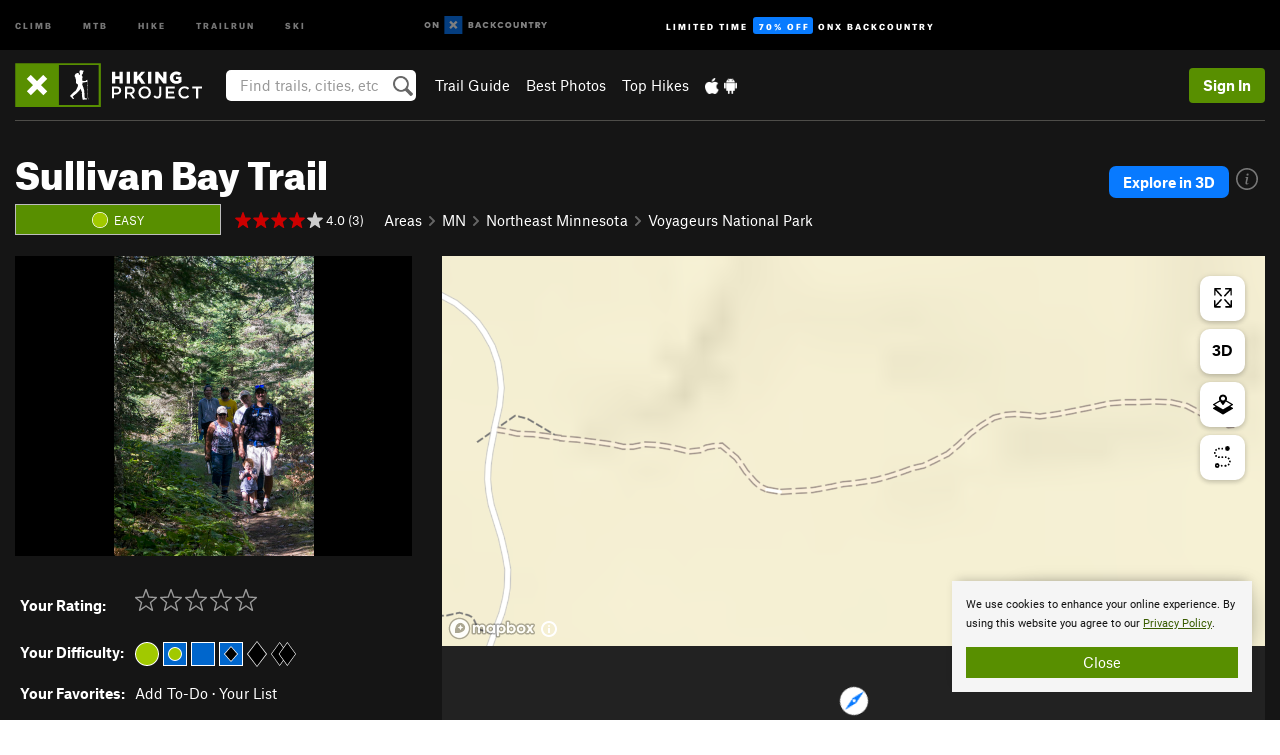

--- FILE ---
content_type: text/html; charset=utf-8
request_url: https://www.google.com/recaptcha/enterprise/anchor?ar=1&k=6LdFNV0jAAAAAJb9kqjVRGnzoAzDwSuJU1LLcyLn&co=aHR0cHM6Ly93d3cuaGlraW5ncHJvamVjdC5jb206NDQz&hl=en&v=PoyoqOPhxBO7pBk68S4YbpHZ&size=invisible&anchor-ms=20000&execute-ms=30000&cb=2ixklv8or6rf
body_size: 48700
content:
<!DOCTYPE HTML><html dir="ltr" lang="en"><head><meta http-equiv="Content-Type" content="text/html; charset=UTF-8">
<meta http-equiv="X-UA-Compatible" content="IE=edge">
<title>reCAPTCHA</title>
<style type="text/css">
/* cyrillic-ext */
@font-face {
  font-family: 'Roboto';
  font-style: normal;
  font-weight: 400;
  font-stretch: 100%;
  src: url(//fonts.gstatic.com/s/roboto/v48/KFO7CnqEu92Fr1ME7kSn66aGLdTylUAMa3GUBHMdazTgWw.woff2) format('woff2');
  unicode-range: U+0460-052F, U+1C80-1C8A, U+20B4, U+2DE0-2DFF, U+A640-A69F, U+FE2E-FE2F;
}
/* cyrillic */
@font-face {
  font-family: 'Roboto';
  font-style: normal;
  font-weight: 400;
  font-stretch: 100%;
  src: url(//fonts.gstatic.com/s/roboto/v48/KFO7CnqEu92Fr1ME7kSn66aGLdTylUAMa3iUBHMdazTgWw.woff2) format('woff2');
  unicode-range: U+0301, U+0400-045F, U+0490-0491, U+04B0-04B1, U+2116;
}
/* greek-ext */
@font-face {
  font-family: 'Roboto';
  font-style: normal;
  font-weight: 400;
  font-stretch: 100%;
  src: url(//fonts.gstatic.com/s/roboto/v48/KFO7CnqEu92Fr1ME7kSn66aGLdTylUAMa3CUBHMdazTgWw.woff2) format('woff2');
  unicode-range: U+1F00-1FFF;
}
/* greek */
@font-face {
  font-family: 'Roboto';
  font-style: normal;
  font-weight: 400;
  font-stretch: 100%;
  src: url(//fonts.gstatic.com/s/roboto/v48/KFO7CnqEu92Fr1ME7kSn66aGLdTylUAMa3-UBHMdazTgWw.woff2) format('woff2');
  unicode-range: U+0370-0377, U+037A-037F, U+0384-038A, U+038C, U+038E-03A1, U+03A3-03FF;
}
/* math */
@font-face {
  font-family: 'Roboto';
  font-style: normal;
  font-weight: 400;
  font-stretch: 100%;
  src: url(//fonts.gstatic.com/s/roboto/v48/KFO7CnqEu92Fr1ME7kSn66aGLdTylUAMawCUBHMdazTgWw.woff2) format('woff2');
  unicode-range: U+0302-0303, U+0305, U+0307-0308, U+0310, U+0312, U+0315, U+031A, U+0326-0327, U+032C, U+032F-0330, U+0332-0333, U+0338, U+033A, U+0346, U+034D, U+0391-03A1, U+03A3-03A9, U+03B1-03C9, U+03D1, U+03D5-03D6, U+03F0-03F1, U+03F4-03F5, U+2016-2017, U+2034-2038, U+203C, U+2040, U+2043, U+2047, U+2050, U+2057, U+205F, U+2070-2071, U+2074-208E, U+2090-209C, U+20D0-20DC, U+20E1, U+20E5-20EF, U+2100-2112, U+2114-2115, U+2117-2121, U+2123-214F, U+2190, U+2192, U+2194-21AE, U+21B0-21E5, U+21F1-21F2, U+21F4-2211, U+2213-2214, U+2216-22FF, U+2308-230B, U+2310, U+2319, U+231C-2321, U+2336-237A, U+237C, U+2395, U+239B-23B7, U+23D0, U+23DC-23E1, U+2474-2475, U+25AF, U+25B3, U+25B7, U+25BD, U+25C1, U+25CA, U+25CC, U+25FB, U+266D-266F, U+27C0-27FF, U+2900-2AFF, U+2B0E-2B11, U+2B30-2B4C, U+2BFE, U+3030, U+FF5B, U+FF5D, U+1D400-1D7FF, U+1EE00-1EEFF;
}
/* symbols */
@font-face {
  font-family: 'Roboto';
  font-style: normal;
  font-weight: 400;
  font-stretch: 100%;
  src: url(//fonts.gstatic.com/s/roboto/v48/KFO7CnqEu92Fr1ME7kSn66aGLdTylUAMaxKUBHMdazTgWw.woff2) format('woff2');
  unicode-range: U+0001-000C, U+000E-001F, U+007F-009F, U+20DD-20E0, U+20E2-20E4, U+2150-218F, U+2190, U+2192, U+2194-2199, U+21AF, U+21E6-21F0, U+21F3, U+2218-2219, U+2299, U+22C4-22C6, U+2300-243F, U+2440-244A, U+2460-24FF, U+25A0-27BF, U+2800-28FF, U+2921-2922, U+2981, U+29BF, U+29EB, U+2B00-2BFF, U+4DC0-4DFF, U+FFF9-FFFB, U+10140-1018E, U+10190-1019C, U+101A0, U+101D0-101FD, U+102E0-102FB, U+10E60-10E7E, U+1D2C0-1D2D3, U+1D2E0-1D37F, U+1F000-1F0FF, U+1F100-1F1AD, U+1F1E6-1F1FF, U+1F30D-1F30F, U+1F315, U+1F31C, U+1F31E, U+1F320-1F32C, U+1F336, U+1F378, U+1F37D, U+1F382, U+1F393-1F39F, U+1F3A7-1F3A8, U+1F3AC-1F3AF, U+1F3C2, U+1F3C4-1F3C6, U+1F3CA-1F3CE, U+1F3D4-1F3E0, U+1F3ED, U+1F3F1-1F3F3, U+1F3F5-1F3F7, U+1F408, U+1F415, U+1F41F, U+1F426, U+1F43F, U+1F441-1F442, U+1F444, U+1F446-1F449, U+1F44C-1F44E, U+1F453, U+1F46A, U+1F47D, U+1F4A3, U+1F4B0, U+1F4B3, U+1F4B9, U+1F4BB, U+1F4BF, U+1F4C8-1F4CB, U+1F4D6, U+1F4DA, U+1F4DF, U+1F4E3-1F4E6, U+1F4EA-1F4ED, U+1F4F7, U+1F4F9-1F4FB, U+1F4FD-1F4FE, U+1F503, U+1F507-1F50B, U+1F50D, U+1F512-1F513, U+1F53E-1F54A, U+1F54F-1F5FA, U+1F610, U+1F650-1F67F, U+1F687, U+1F68D, U+1F691, U+1F694, U+1F698, U+1F6AD, U+1F6B2, U+1F6B9-1F6BA, U+1F6BC, U+1F6C6-1F6CF, U+1F6D3-1F6D7, U+1F6E0-1F6EA, U+1F6F0-1F6F3, U+1F6F7-1F6FC, U+1F700-1F7FF, U+1F800-1F80B, U+1F810-1F847, U+1F850-1F859, U+1F860-1F887, U+1F890-1F8AD, U+1F8B0-1F8BB, U+1F8C0-1F8C1, U+1F900-1F90B, U+1F93B, U+1F946, U+1F984, U+1F996, U+1F9E9, U+1FA00-1FA6F, U+1FA70-1FA7C, U+1FA80-1FA89, U+1FA8F-1FAC6, U+1FACE-1FADC, U+1FADF-1FAE9, U+1FAF0-1FAF8, U+1FB00-1FBFF;
}
/* vietnamese */
@font-face {
  font-family: 'Roboto';
  font-style: normal;
  font-weight: 400;
  font-stretch: 100%;
  src: url(//fonts.gstatic.com/s/roboto/v48/KFO7CnqEu92Fr1ME7kSn66aGLdTylUAMa3OUBHMdazTgWw.woff2) format('woff2');
  unicode-range: U+0102-0103, U+0110-0111, U+0128-0129, U+0168-0169, U+01A0-01A1, U+01AF-01B0, U+0300-0301, U+0303-0304, U+0308-0309, U+0323, U+0329, U+1EA0-1EF9, U+20AB;
}
/* latin-ext */
@font-face {
  font-family: 'Roboto';
  font-style: normal;
  font-weight: 400;
  font-stretch: 100%;
  src: url(//fonts.gstatic.com/s/roboto/v48/KFO7CnqEu92Fr1ME7kSn66aGLdTylUAMa3KUBHMdazTgWw.woff2) format('woff2');
  unicode-range: U+0100-02BA, U+02BD-02C5, U+02C7-02CC, U+02CE-02D7, U+02DD-02FF, U+0304, U+0308, U+0329, U+1D00-1DBF, U+1E00-1E9F, U+1EF2-1EFF, U+2020, U+20A0-20AB, U+20AD-20C0, U+2113, U+2C60-2C7F, U+A720-A7FF;
}
/* latin */
@font-face {
  font-family: 'Roboto';
  font-style: normal;
  font-weight: 400;
  font-stretch: 100%;
  src: url(//fonts.gstatic.com/s/roboto/v48/KFO7CnqEu92Fr1ME7kSn66aGLdTylUAMa3yUBHMdazQ.woff2) format('woff2');
  unicode-range: U+0000-00FF, U+0131, U+0152-0153, U+02BB-02BC, U+02C6, U+02DA, U+02DC, U+0304, U+0308, U+0329, U+2000-206F, U+20AC, U+2122, U+2191, U+2193, U+2212, U+2215, U+FEFF, U+FFFD;
}
/* cyrillic-ext */
@font-face {
  font-family: 'Roboto';
  font-style: normal;
  font-weight: 500;
  font-stretch: 100%;
  src: url(//fonts.gstatic.com/s/roboto/v48/KFO7CnqEu92Fr1ME7kSn66aGLdTylUAMa3GUBHMdazTgWw.woff2) format('woff2');
  unicode-range: U+0460-052F, U+1C80-1C8A, U+20B4, U+2DE0-2DFF, U+A640-A69F, U+FE2E-FE2F;
}
/* cyrillic */
@font-face {
  font-family: 'Roboto';
  font-style: normal;
  font-weight: 500;
  font-stretch: 100%;
  src: url(//fonts.gstatic.com/s/roboto/v48/KFO7CnqEu92Fr1ME7kSn66aGLdTylUAMa3iUBHMdazTgWw.woff2) format('woff2');
  unicode-range: U+0301, U+0400-045F, U+0490-0491, U+04B0-04B1, U+2116;
}
/* greek-ext */
@font-face {
  font-family: 'Roboto';
  font-style: normal;
  font-weight: 500;
  font-stretch: 100%;
  src: url(//fonts.gstatic.com/s/roboto/v48/KFO7CnqEu92Fr1ME7kSn66aGLdTylUAMa3CUBHMdazTgWw.woff2) format('woff2');
  unicode-range: U+1F00-1FFF;
}
/* greek */
@font-face {
  font-family: 'Roboto';
  font-style: normal;
  font-weight: 500;
  font-stretch: 100%;
  src: url(//fonts.gstatic.com/s/roboto/v48/KFO7CnqEu92Fr1ME7kSn66aGLdTylUAMa3-UBHMdazTgWw.woff2) format('woff2');
  unicode-range: U+0370-0377, U+037A-037F, U+0384-038A, U+038C, U+038E-03A1, U+03A3-03FF;
}
/* math */
@font-face {
  font-family: 'Roboto';
  font-style: normal;
  font-weight: 500;
  font-stretch: 100%;
  src: url(//fonts.gstatic.com/s/roboto/v48/KFO7CnqEu92Fr1ME7kSn66aGLdTylUAMawCUBHMdazTgWw.woff2) format('woff2');
  unicode-range: U+0302-0303, U+0305, U+0307-0308, U+0310, U+0312, U+0315, U+031A, U+0326-0327, U+032C, U+032F-0330, U+0332-0333, U+0338, U+033A, U+0346, U+034D, U+0391-03A1, U+03A3-03A9, U+03B1-03C9, U+03D1, U+03D5-03D6, U+03F0-03F1, U+03F4-03F5, U+2016-2017, U+2034-2038, U+203C, U+2040, U+2043, U+2047, U+2050, U+2057, U+205F, U+2070-2071, U+2074-208E, U+2090-209C, U+20D0-20DC, U+20E1, U+20E5-20EF, U+2100-2112, U+2114-2115, U+2117-2121, U+2123-214F, U+2190, U+2192, U+2194-21AE, U+21B0-21E5, U+21F1-21F2, U+21F4-2211, U+2213-2214, U+2216-22FF, U+2308-230B, U+2310, U+2319, U+231C-2321, U+2336-237A, U+237C, U+2395, U+239B-23B7, U+23D0, U+23DC-23E1, U+2474-2475, U+25AF, U+25B3, U+25B7, U+25BD, U+25C1, U+25CA, U+25CC, U+25FB, U+266D-266F, U+27C0-27FF, U+2900-2AFF, U+2B0E-2B11, U+2B30-2B4C, U+2BFE, U+3030, U+FF5B, U+FF5D, U+1D400-1D7FF, U+1EE00-1EEFF;
}
/* symbols */
@font-face {
  font-family: 'Roboto';
  font-style: normal;
  font-weight: 500;
  font-stretch: 100%;
  src: url(//fonts.gstatic.com/s/roboto/v48/KFO7CnqEu92Fr1ME7kSn66aGLdTylUAMaxKUBHMdazTgWw.woff2) format('woff2');
  unicode-range: U+0001-000C, U+000E-001F, U+007F-009F, U+20DD-20E0, U+20E2-20E4, U+2150-218F, U+2190, U+2192, U+2194-2199, U+21AF, U+21E6-21F0, U+21F3, U+2218-2219, U+2299, U+22C4-22C6, U+2300-243F, U+2440-244A, U+2460-24FF, U+25A0-27BF, U+2800-28FF, U+2921-2922, U+2981, U+29BF, U+29EB, U+2B00-2BFF, U+4DC0-4DFF, U+FFF9-FFFB, U+10140-1018E, U+10190-1019C, U+101A0, U+101D0-101FD, U+102E0-102FB, U+10E60-10E7E, U+1D2C0-1D2D3, U+1D2E0-1D37F, U+1F000-1F0FF, U+1F100-1F1AD, U+1F1E6-1F1FF, U+1F30D-1F30F, U+1F315, U+1F31C, U+1F31E, U+1F320-1F32C, U+1F336, U+1F378, U+1F37D, U+1F382, U+1F393-1F39F, U+1F3A7-1F3A8, U+1F3AC-1F3AF, U+1F3C2, U+1F3C4-1F3C6, U+1F3CA-1F3CE, U+1F3D4-1F3E0, U+1F3ED, U+1F3F1-1F3F3, U+1F3F5-1F3F7, U+1F408, U+1F415, U+1F41F, U+1F426, U+1F43F, U+1F441-1F442, U+1F444, U+1F446-1F449, U+1F44C-1F44E, U+1F453, U+1F46A, U+1F47D, U+1F4A3, U+1F4B0, U+1F4B3, U+1F4B9, U+1F4BB, U+1F4BF, U+1F4C8-1F4CB, U+1F4D6, U+1F4DA, U+1F4DF, U+1F4E3-1F4E6, U+1F4EA-1F4ED, U+1F4F7, U+1F4F9-1F4FB, U+1F4FD-1F4FE, U+1F503, U+1F507-1F50B, U+1F50D, U+1F512-1F513, U+1F53E-1F54A, U+1F54F-1F5FA, U+1F610, U+1F650-1F67F, U+1F687, U+1F68D, U+1F691, U+1F694, U+1F698, U+1F6AD, U+1F6B2, U+1F6B9-1F6BA, U+1F6BC, U+1F6C6-1F6CF, U+1F6D3-1F6D7, U+1F6E0-1F6EA, U+1F6F0-1F6F3, U+1F6F7-1F6FC, U+1F700-1F7FF, U+1F800-1F80B, U+1F810-1F847, U+1F850-1F859, U+1F860-1F887, U+1F890-1F8AD, U+1F8B0-1F8BB, U+1F8C0-1F8C1, U+1F900-1F90B, U+1F93B, U+1F946, U+1F984, U+1F996, U+1F9E9, U+1FA00-1FA6F, U+1FA70-1FA7C, U+1FA80-1FA89, U+1FA8F-1FAC6, U+1FACE-1FADC, U+1FADF-1FAE9, U+1FAF0-1FAF8, U+1FB00-1FBFF;
}
/* vietnamese */
@font-face {
  font-family: 'Roboto';
  font-style: normal;
  font-weight: 500;
  font-stretch: 100%;
  src: url(//fonts.gstatic.com/s/roboto/v48/KFO7CnqEu92Fr1ME7kSn66aGLdTylUAMa3OUBHMdazTgWw.woff2) format('woff2');
  unicode-range: U+0102-0103, U+0110-0111, U+0128-0129, U+0168-0169, U+01A0-01A1, U+01AF-01B0, U+0300-0301, U+0303-0304, U+0308-0309, U+0323, U+0329, U+1EA0-1EF9, U+20AB;
}
/* latin-ext */
@font-face {
  font-family: 'Roboto';
  font-style: normal;
  font-weight: 500;
  font-stretch: 100%;
  src: url(//fonts.gstatic.com/s/roboto/v48/KFO7CnqEu92Fr1ME7kSn66aGLdTylUAMa3KUBHMdazTgWw.woff2) format('woff2');
  unicode-range: U+0100-02BA, U+02BD-02C5, U+02C7-02CC, U+02CE-02D7, U+02DD-02FF, U+0304, U+0308, U+0329, U+1D00-1DBF, U+1E00-1E9F, U+1EF2-1EFF, U+2020, U+20A0-20AB, U+20AD-20C0, U+2113, U+2C60-2C7F, U+A720-A7FF;
}
/* latin */
@font-face {
  font-family: 'Roboto';
  font-style: normal;
  font-weight: 500;
  font-stretch: 100%;
  src: url(//fonts.gstatic.com/s/roboto/v48/KFO7CnqEu92Fr1ME7kSn66aGLdTylUAMa3yUBHMdazQ.woff2) format('woff2');
  unicode-range: U+0000-00FF, U+0131, U+0152-0153, U+02BB-02BC, U+02C6, U+02DA, U+02DC, U+0304, U+0308, U+0329, U+2000-206F, U+20AC, U+2122, U+2191, U+2193, U+2212, U+2215, U+FEFF, U+FFFD;
}
/* cyrillic-ext */
@font-face {
  font-family: 'Roboto';
  font-style: normal;
  font-weight: 900;
  font-stretch: 100%;
  src: url(//fonts.gstatic.com/s/roboto/v48/KFO7CnqEu92Fr1ME7kSn66aGLdTylUAMa3GUBHMdazTgWw.woff2) format('woff2');
  unicode-range: U+0460-052F, U+1C80-1C8A, U+20B4, U+2DE0-2DFF, U+A640-A69F, U+FE2E-FE2F;
}
/* cyrillic */
@font-face {
  font-family: 'Roboto';
  font-style: normal;
  font-weight: 900;
  font-stretch: 100%;
  src: url(//fonts.gstatic.com/s/roboto/v48/KFO7CnqEu92Fr1ME7kSn66aGLdTylUAMa3iUBHMdazTgWw.woff2) format('woff2');
  unicode-range: U+0301, U+0400-045F, U+0490-0491, U+04B0-04B1, U+2116;
}
/* greek-ext */
@font-face {
  font-family: 'Roboto';
  font-style: normal;
  font-weight: 900;
  font-stretch: 100%;
  src: url(//fonts.gstatic.com/s/roboto/v48/KFO7CnqEu92Fr1ME7kSn66aGLdTylUAMa3CUBHMdazTgWw.woff2) format('woff2');
  unicode-range: U+1F00-1FFF;
}
/* greek */
@font-face {
  font-family: 'Roboto';
  font-style: normal;
  font-weight: 900;
  font-stretch: 100%;
  src: url(//fonts.gstatic.com/s/roboto/v48/KFO7CnqEu92Fr1ME7kSn66aGLdTylUAMa3-UBHMdazTgWw.woff2) format('woff2');
  unicode-range: U+0370-0377, U+037A-037F, U+0384-038A, U+038C, U+038E-03A1, U+03A3-03FF;
}
/* math */
@font-face {
  font-family: 'Roboto';
  font-style: normal;
  font-weight: 900;
  font-stretch: 100%;
  src: url(//fonts.gstatic.com/s/roboto/v48/KFO7CnqEu92Fr1ME7kSn66aGLdTylUAMawCUBHMdazTgWw.woff2) format('woff2');
  unicode-range: U+0302-0303, U+0305, U+0307-0308, U+0310, U+0312, U+0315, U+031A, U+0326-0327, U+032C, U+032F-0330, U+0332-0333, U+0338, U+033A, U+0346, U+034D, U+0391-03A1, U+03A3-03A9, U+03B1-03C9, U+03D1, U+03D5-03D6, U+03F0-03F1, U+03F4-03F5, U+2016-2017, U+2034-2038, U+203C, U+2040, U+2043, U+2047, U+2050, U+2057, U+205F, U+2070-2071, U+2074-208E, U+2090-209C, U+20D0-20DC, U+20E1, U+20E5-20EF, U+2100-2112, U+2114-2115, U+2117-2121, U+2123-214F, U+2190, U+2192, U+2194-21AE, U+21B0-21E5, U+21F1-21F2, U+21F4-2211, U+2213-2214, U+2216-22FF, U+2308-230B, U+2310, U+2319, U+231C-2321, U+2336-237A, U+237C, U+2395, U+239B-23B7, U+23D0, U+23DC-23E1, U+2474-2475, U+25AF, U+25B3, U+25B7, U+25BD, U+25C1, U+25CA, U+25CC, U+25FB, U+266D-266F, U+27C0-27FF, U+2900-2AFF, U+2B0E-2B11, U+2B30-2B4C, U+2BFE, U+3030, U+FF5B, U+FF5D, U+1D400-1D7FF, U+1EE00-1EEFF;
}
/* symbols */
@font-face {
  font-family: 'Roboto';
  font-style: normal;
  font-weight: 900;
  font-stretch: 100%;
  src: url(//fonts.gstatic.com/s/roboto/v48/KFO7CnqEu92Fr1ME7kSn66aGLdTylUAMaxKUBHMdazTgWw.woff2) format('woff2');
  unicode-range: U+0001-000C, U+000E-001F, U+007F-009F, U+20DD-20E0, U+20E2-20E4, U+2150-218F, U+2190, U+2192, U+2194-2199, U+21AF, U+21E6-21F0, U+21F3, U+2218-2219, U+2299, U+22C4-22C6, U+2300-243F, U+2440-244A, U+2460-24FF, U+25A0-27BF, U+2800-28FF, U+2921-2922, U+2981, U+29BF, U+29EB, U+2B00-2BFF, U+4DC0-4DFF, U+FFF9-FFFB, U+10140-1018E, U+10190-1019C, U+101A0, U+101D0-101FD, U+102E0-102FB, U+10E60-10E7E, U+1D2C0-1D2D3, U+1D2E0-1D37F, U+1F000-1F0FF, U+1F100-1F1AD, U+1F1E6-1F1FF, U+1F30D-1F30F, U+1F315, U+1F31C, U+1F31E, U+1F320-1F32C, U+1F336, U+1F378, U+1F37D, U+1F382, U+1F393-1F39F, U+1F3A7-1F3A8, U+1F3AC-1F3AF, U+1F3C2, U+1F3C4-1F3C6, U+1F3CA-1F3CE, U+1F3D4-1F3E0, U+1F3ED, U+1F3F1-1F3F3, U+1F3F5-1F3F7, U+1F408, U+1F415, U+1F41F, U+1F426, U+1F43F, U+1F441-1F442, U+1F444, U+1F446-1F449, U+1F44C-1F44E, U+1F453, U+1F46A, U+1F47D, U+1F4A3, U+1F4B0, U+1F4B3, U+1F4B9, U+1F4BB, U+1F4BF, U+1F4C8-1F4CB, U+1F4D6, U+1F4DA, U+1F4DF, U+1F4E3-1F4E6, U+1F4EA-1F4ED, U+1F4F7, U+1F4F9-1F4FB, U+1F4FD-1F4FE, U+1F503, U+1F507-1F50B, U+1F50D, U+1F512-1F513, U+1F53E-1F54A, U+1F54F-1F5FA, U+1F610, U+1F650-1F67F, U+1F687, U+1F68D, U+1F691, U+1F694, U+1F698, U+1F6AD, U+1F6B2, U+1F6B9-1F6BA, U+1F6BC, U+1F6C6-1F6CF, U+1F6D3-1F6D7, U+1F6E0-1F6EA, U+1F6F0-1F6F3, U+1F6F7-1F6FC, U+1F700-1F7FF, U+1F800-1F80B, U+1F810-1F847, U+1F850-1F859, U+1F860-1F887, U+1F890-1F8AD, U+1F8B0-1F8BB, U+1F8C0-1F8C1, U+1F900-1F90B, U+1F93B, U+1F946, U+1F984, U+1F996, U+1F9E9, U+1FA00-1FA6F, U+1FA70-1FA7C, U+1FA80-1FA89, U+1FA8F-1FAC6, U+1FACE-1FADC, U+1FADF-1FAE9, U+1FAF0-1FAF8, U+1FB00-1FBFF;
}
/* vietnamese */
@font-face {
  font-family: 'Roboto';
  font-style: normal;
  font-weight: 900;
  font-stretch: 100%;
  src: url(//fonts.gstatic.com/s/roboto/v48/KFO7CnqEu92Fr1ME7kSn66aGLdTylUAMa3OUBHMdazTgWw.woff2) format('woff2');
  unicode-range: U+0102-0103, U+0110-0111, U+0128-0129, U+0168-0169, U+01A0-01A1, U+01AF-01B0, U+0300-0301, U+0303-0304, U+0308-0309, U+0323, U+0329, U+1EA0-1EF9, U+20AB;
}
/* latin-ext */
@font-face {
  font-family: 'Roboto';
  font-style: normal;
  font-weight: 900;
  font-stretch: 100%;
  src: url(//fonts.gstatic.com/s/roboto/v48/KFO7CnqEu92Fr1ME7kSn66aGLdTylUAMa3KUBHMdazTgWw.woff2) format('woff2');
  unicode-range: U+0100-02BA, U+02BD-02C5, U+02C7-02CC, U+02CE-02D7, U+02DD-02FF, U+0304, U+0308, U+0329, U+1D00-1DBF, U+1E00-1E9F, U+1EF2-1EFF, U+2020, U+20A0-20AB, U+20AD-20C0, U+2113, U+2C60-2C7F, U+A720-A7FF;
}
/* latin */
@font-face {
  font-family: 'Roboto';
  font-style: normal;
  font-weight: 900;
  font-stretch: 100%;
  src: url(//fonts.gstatic.com/s/roboto/v48/KFO7CnqEu92Fr1ME7kSn66aGLdTylUAMa3yUBHMdazQ.woff2) format('woff2');
  unicode-range: U+0000-00FF, U+0131, U+0152-0153, U+02BB-02BC, U+02C6, U+02DA, U+02DC, U+0304, U+0308, U+0329, U+2000-206F, U+20AC, U+2122, U+2191, U+2193, U+2212, U+2215, U+FEFF, U+FFFD;
}

</style>
<link rel="stylesheet" type="text/css" href="https://www.gstatic.com/recaptcha/releases/PoyoqOPhxBO7pBk68S4YbpHZ/styles__ltr.css">
<script nonce="QkdWGkd3YXn_QURvoC7Acw" type="text/javascript">window['__recaptcha_api'] = 'https://www.google.com/recaptcha/enterprise/';</script>
<script type="text/javascript" src="https://www.gstatic.com/recaptcha/releases/PoyoqOPhxBO7pBk68S4YbpHZ/recaptcha__en.js" nonce="QkdWGkd3YXn_QURvoC7Acw">
      
    </script></head>
<body><div id="rc-anchor-alert" class="rc-anchor-alert"></div>
<input type="hidden" id="recaptcha-token" value="[base64]">
<script type="text/javascript" nonce="QkdWGkd3YXn_QURvoC7Acw">
      recaptcha.anchor.Main.init("[\x22ainput\x22,[\x22bgdata\x22,\x22\x22,\[base64]/[base64]/UltIKytdPWE6KGE8MjA0OD9SW0grK109YT4+NnwxOTI6KChhJjY0NTEyKT09NTUyOTYmJnErMTxoLmxlbmd0aCYmKGguY2hhckNvZGVBdChxKzEpJjY0NTEyKT09NTYzMjA/[base64]/MjU1OlI/[base64]/[base64]/[base64]/[base64]/[base64]/[base64]/[base64]/[base64]/[base64]/[base64]\x22,\[base64]\x22,\[base64]/w6IVUMOMQ8OmNwLDr8KXaXg3wpDCu2JMPMO/w7bCm8Odw4HDlMK0w7pow6QMwrBiw410w4LCvHBwwqJ6MhjCv8OjXsOowplhw4XDqDZFw4Ffw6nDg1rDrTTCp8KTwotUHMOPJsKfLjLCtMKadsKww6Flw4zCpQ9iwok9NmnDtyhkw4w6BAZNfm/CrcK/wpvDt8ODcBdZwoLCpnMFVMO9IDlEw49SwrHCj07CsELDsUzCscOdwosEw5FBwqHCgMOUbcOIdB7Cl8K4wqYiw5JWw7dkw49Rw4QRwrRaw5QuFUJXw4MmG2UYXS/[base64]/[base64]/DhMO4AytDw5jCqG9Swo4GVsK2FsOuWhhewqtdcsKiDHQTwogOwp3DjcKNMMO4cw3ClRTCmXXDrXTDkcOsw5HDv8OVwrRIB8OXBThDaFszAgnCtUHCmSHCr1jDi3A/AMKmEMK5woDCmxPDmlbDl8KTSA7DlsKlAcOvworDisKPVMO5HcKZw5MFMU09w5fDmnHCtsKlw7DCtiPCpnbDtS9Yw6HCksOfwpAZXsKkw7fCvTrDvsOJPgvDtMOPwrQGYCNRHsKuI0NHw6FLbMONwp7CvMKQC8K/[base64]/[base64]/Cr8O5bgLDicOswoHDuXIUw4gPwrxtTsKmw7wMwr/CgQc5Wi9Owo7DgEDCplNbwrl1wo3CssOAMcKvw7AUw5pULsO0w5pRw6MFw4jDrA3Cl8Kkw5MES3lgwplMRCjCkHjDoF8ELiVGwqR9Bm9cw5EyLsOhQMK0wqnDq3HDtMKewofDvsKbwo15NAPDs0Utwoc+PMKcwqvDpGhwWj/Dn8KgOsOvLQEgw4HCt0nDvUJdwodswqfCh8OVYzB5Y3JoacOVfMKOcMKTw6HCo8OFw5A1wqAbF2TCkMOHOAZGwqfDtMKucDYnZ8O6Fn7CgXoIwrkmPMOdwqYFwqY0Z3YzUCgkw4xUJcK5wqvCtH0/cRDCpsKIdhnCkMOKw59mKzREOGjDoUfChMK1w6/DpMKkAsORw4Igw5vCucK+C8OoWsOtKGhow5hwIsOrwqFHw73CpG3CvMK9P8Kdwo3CjUbDkUbCmMKtSVZvwoQ8XSrCkFDDsSPCi8KdJhFHwpjDiWbCtcO0w5nDlcK7PA03WcO/w4jCjxrDp8KjP0dzw5o6wq/DsHHDmgRpIsO3w4fCg8OFBmnDtMKwZjHDksOjQwLCpsOvenvCtE0PGMKWb8OEwpnCocKiwpTCmEbDscK/wq9pecOqwo9ZwpnCmlfCoAfDu8K9I1nChlXCgsObPmzDhcOaw4/CiG5oA8OSUSHDhsKoR8O7R8Kew7o2wqRdwpbCusKEwoLCpMK0wooOwoXCv8OPwp3DkS3DpFNgKjRsQhBgw6ZxC8OGw7xewojDh14PJUvCoXsiw4AzwqFMw7vDnRvCp380w73CmV0QwrjDqzrDoWNvwrl4w48mw5Y/TV7CmcKHVsOIwpnCtcOFwq0RwoVsbVYsaSxIeF/CrTk8XsOUw6zCkSMAByrDnjQtTsKWwrHDmsKZZsOiw5hQw44jwqPCsRRDw7B0KE9xX2MLAsO9NMKIwqh3wqTDq8Otwpt9CsKswooQEsO8wrwzOD0kw7Jxw6fCrMO7NsOIwr/[base64]/woIbQhVjM8Osw6/CkURwwo/CssOdw5obwpF6w6JOwpAQLMKbwp/[base64]/Diz/CjsO5A3vCm8OZXWHDkcKiw4o5wr/DnQBwwoXCn1TDkDDDtcOQw5HCjU4Pw7nDqcKwwpbDmH7CnsKbw6TChsO1TcKJeS8LHMO9amN3EwUNw658w4DDtjrDmVLDq8OICSbDqA7CnMOiK8K+wrTClsOSw64Qw4vDn1TCpkQfU2s1w7/DkgTDtMOYworDrcKQb8KpwqYpNB1Ew4UmA1x7DTYLEMOzOBjDisKXdVFcwo4Qw43DkMKdTMOgczvCi2huw6MTD1jCm1YmcMOZwofDjkHClHhmVsOJLyp1w5LCkGkaw4ppf8KywpXDnMOxAsKCwp/CglLCqTRFw5prwo7DqsOIwr9kEMKgw7rDi8ONw6I7IcKTeMOSB3zDox/CgMKEw45pcMOyHcOow6UPBcKsw4jClnsCw7zDsTnDoBZESiFWwrUSWcKlw6PDiEvDjsKAwq7DugZGLMOTXsKxNCvDvTXCgCgxGAvDkUk9GsOdDyrDjsOFwpB0OGfCiEPDiQrDh8OQBsKaZcKTw6zDucKFwqARBBk3wo/[base64]/Dv8KVSWsUSSFcwqo2Tixyw7fCmD7Cvj/DkSnClwVrSsOvHncGw4lxwoHDq8KBw7fDg8K9axpOw5bDnCxKwpUqTD1wehPCqzzCrFLCn8OUwoM4w7nCncOzw5hAOi18CcOVw7HDlnXDryLCvsKHZMOCwqDDkmLCtMK+J8OUw4kaGiwjfcOawrZ/KhfCqcOfDMKFwp3DjkEbZwjCqxcrw7NEw5fDoS7CoiI/wo3DkcKnw4UZwoHDomMzDsKoVxgCw4YkNcKWJD3Cs8KuZU3DmQEjwptGZcKkKMOMw6t5asKiDibDoXJzwr8Vwp1yVmJuZMK7c8K8wo1WQsKoaMOJTFUjwobDqDzDtMOMwogKKTgYVhVEw6jDrsO5wpTCg8OMWT/DuUVUW8Ksw6A3ZsOJw7HCrTsUw5rCjcORGH99w7YeTcOZdcOGwr5abX/DjU0fcsOOCiLCvcKDPsKbXmPDlnnDtsONf1Asw6xzw6rCkyXCoEvCli7Cu8KIwobCksK/Y8OGw79xU8Kuw48Vwq5xRsOuDCTCow4+w5zDv8Kew6/DlFPCg0rCiyFCNsOjecKkEC7DucODw440wrwnRjjCkyDCusKzwr3Cr8Kcw7nDg8KdwrPCsU3DiyBdICjCpTVfw4bDi8KzLGMsVi5vw4HCqsOtwpkuX8OQaMOxAEIUwpLCqcO8wr/[base64]/CssO3BsKXLwLDocKWwpbCssKvwrggCMK7w67Cpzw8HMKfwpIqTUxga8OEwo1uRAxkwrUgwoFLwqHDgsKqwo9Lw6Bnw6jCtg97fcKxw7PCsMKhw7zDmVfClMKvOhd6woIAacKdw6Ngc2bClRbDpmYfwqbConrDtWzDl8OddMOWwrhEwr/CjVLDomHDjsKKHwTCvMOFdsKew7DDpHJcJnHCkMKNYlvChkBiw73DpcK9Un7DqsOqwoIDw7UMPcK1IsKqeGrCjWzCoRMww7MCTHbCqMKXw77Ck8OHw6HCncO/[base64]/CixfDh8KkVcO+w7fCusOdw5JVenPDtRXCocOwwp7DnRoYYgF1wqdIIsKrw4BmVMODwodLwp9WTMOuPgtbwrbDkcKbKcOlw6VJZxrCni3ClTjCmkgeVT3CgFzDoMKTS3YIw4lmwr/ComM3GhsrR8OdBifCncOQW8OswrdURsOqw68Nw6zDpMOFw7gIw50Sw5IRfMKaw64CJ0XDkhBXwoklw5LCoMOzEy4YdMOgOj7DiFrCqSJmIzk7wp9lwpjCpj7DoiLDtX5qwq/CkEPDm3BiwqkKwoHCtjTDicOqwrU/V2pACcOBw6HDv8KQw7vCl8KGwp7CuVIEdcO/[base64]/CisK6w57ChTDDk8Kzwr3CtsO8PsOjJ8OmFFTCsyQXd8K5worDrsKJwp3DmsKnw5B1w6dbw4LDiMO7ZMKIwp/DmWzDtcKEZXHDpsO+w7g/Bx/ChcKGGsKoXcK7w5/DvMKReDnDvEvCoMKwwop5wrpZwohjQFp4BxVsw4fDjzDDv1h8ERdQwpYifhMlOsOCPWF9wrkrHgwtwoQAXcKXUsK+XjzClT3DrsKlwr7Dh23CpsKwYC5yAzrCisK4w7DDqsKpQsOKfMORw6/Cp3bDmcKUGEDDuMKsGcOQwq/DksOMHVzCvTTDoEPDtcKBVMOOQMKMBsOUw5EDLcOFwpnDm8O/VSHCuC4BwonDj1oHwqAHw4jDjcKZwrV0C8ODwrfDoGHDgUrDscKKEmV8RMO3w5/[base64]/O8OTIlBFw7/CtcK6woTDosOJwobDlsKkwpsvw6dJS8KqwqXDuDsMCGIjwpJiV8Kzw4PClcOaw48sw6HCi8O/[base64]/LBLClS7Dq8K0w5TCp8OKwog4w6LChjrDul3ClU/DsMOKw6nCgsOUwoccwq8RHj1gTlVgw5nDglnDjCzClHnCocKMOn9PXUlMwoIBwqhSc8KBw5ZeWXvCi8Kdw4/Ch8K0VMOwacKqw6zCscK6wr/DgR/ClsOWwoHCi8K/WEoywpHDtcOrwoPDjXdWw6/DvMOGwoLCoDBTw7ocEsO0dAbCp8Okw5QMGsK4OwfDvix8LFFmfcK8w5pMJjvDrnLCuhh/ZQ1nSzXDnsOYwozConfCuAwEUCx9wogJEH0TwqzDh8K/wrtgw5BCw63DiMKUwrE6w6M6woDDkRnCmh3Cm8KgwofDgCXCtk7Dn8ObwpEDw5pYwoN7GMOJwo/DjBAJVcKAw6UyVcOZHMOFbcK5ciFtF8KKFcKHS10kblkRw4BOwoHDgCsyb8OhWHEjw60tMGTCg0TCtMOKwrdxw6LCnMK/wqnDhVDDnhgDwqQhTMOjw6JowqTDgcOvSsOWw6PCpRpZwqwYDcOVwrAZXHg7w4DDj8KrLMOJw5IxagLCs8O6NMOsw73CisOew5h4JcOiwqvCh8KCe8OgcwPCtcOTwrrDuSfDtRLDr8KrwoXChcKuBMOewp/Cr8OpXkPCvlzDuQjDp8O6wo5mwpvDtRAJwo9zw69OOcK6wr7CklLDgcKzNcKiDhxHT8KJQE/Dh8KQEDVwCsKyL8Kgw4Vjwp/CjTZDHMOYwrAJayXDpcKYw7XDm8OkwrF/[base64]/[base64]/CszXDjsKlGn3CnV7DrjnCiGFmCMK0M0nDgj1uw4Y2w6B8wovCt2sdwpp8wqzDhcKKw6VkwoLDqcKXDzR+eMK3dsOHK8OQwpXCmXTDpynCnAEQwrbCsW7DpU0PacOVw7DCp8K8w5bCmcOTw7XChsOGasKjwobDhU3Dtz/DscOMEcKQNsKRFS9qw6TDqTDDhcO8LcOIM8KxPDUrbMOMbsOwYlnDgzoGZcKQw5vCrMOQw7PCvDBew5oDwrd8w4F7w6DCqQbDoG4Ew53CgFjCssOecDoYw69kw5AHwpMEI8K+wpEEQsKGwrXCucOyUsKORXNbw6bCi8OGKgxfX2jDvcKxwo/CiAzDhkHCqsKgIWvDisONwqbDtRVBc8KVwrU/FygVccOkwp/[base64]/[base64]/DuwTCnX3DpsKUwpTCg8KAwq1fYcO2wojDtlYBAgTCmiYgw7Mawq46worCohTCqMKdw63DilARwoLChMO1BQ/Cv8OSwpZ0w6vCpBNQw7dxwp4vwq1sw53DosOnScKswoA6wpdVOcKFAMO+fB3CnGTDrsOScsOiXsKpwpF1w51qEsO7w5UMwrhxw5AeLMKQw7/CuMOXRXctw6RUwoDDnMOcFcO5w5TCv8Ktwp9pwo/[base64]/CrMK/w7HDlm5DTTxpfDJXIQ3Du8OOwp7CncOzdTB0EAbCtsK0D0Zwwrl8amxIw7oMTxNLNsKhw4fCnRMLWsODRMO5UcKTw75aw53Dozpcw6fDjcOiScK5FcKkAMK/[base64]/DrsO3HsKLw7kfWcKGw48PZMKIwog2W03DuMOjw5bCrcO4w4MFSVRCwrbCm1sSeyHCij9+w4hXwpTDvSlxw7Z+AXpjw7g/w4vDlMKyw53DjwxvwpBiNcKBw6cCFMKNw6PCrcKSQcO/w44zWwQcwrHDssK0cwjDrsOxw4Zswr7CgVowwo4WdMKNwqvDpsK+DcOARynCpSA8V3LClMO4U0rDoRfDtcKKwpLCtMO3w4IsWTDCrm/[base64]/w4zCh3XDucKsVFI0wqhIw5nChGnDtcOgw7/CpsKgwpzDsMK4w6x3b8KMX0tLwrxGSD4xwogfwqPCqMOcw4hiCMKrVcOaAcKWC0rCi0jDtB4iw4vDq8OuYBZhamfDgxtgIE/Co8K7QXbDkizDmm3DpioAw455UzLClcOMQMKNw4nCl8Kaw7HCkFMLL8K0YR3DnsKhw5LCtxbDmRnDk8O/[base64]/ScKTQsOZw73CgMOAJGo3wrnCrMOaw7ZeAxVYTE/DlTxhw53CicKxR3DCpnlCUz7Co1zDqMKvFC5HF3nDuEFaw7IpwprCpsOlwpHCqUDCu8OFBsOHw5zDiCkxw6rDtXLDr3YQanvDhxVXwoEQM8Odw4MMwolMwqoSwocIw6xmGsKFw4wuw4zDtxcWPQ3Cn8K/a8O5E8OBw6E/[base64]/Diz7CiwnDgF3CtG3DrsOzw5cQwo1swoTDmsKiw6/Cp1lcw6YoHcKJwq7DnMKawonCpTZmTcK+S8OpwrweL1zDpMKCwoRMN8KoY8OBDGfDssK7w4RkHmBLYQPDmyjDvsKQZUHDlGYrw7/CkinCjBrDq8KUURHDmDjDsMKZDUxBwrp4woRAbcOxPnFsw43CgWfCgMKoP37CtHTCgmtDw7PDjhfCkMOTwqXDvh1dccOmZ8Kxw5A0aMKuw4RBD8K3wqrCkjtTVjMFKkfDmBJFwq5DbBhAKQJ+w7J2w6jDsQYyF8OMeTDDtw/Cqk/Dt8KgZ8KHw7R8cC83w6o/BnEzScKmTlArwo3DoyM5w69rQcKobCtqNcKQw6LDssOlw4/[base64]/Ci0HDn2B9wqYrI8Oxf3wHwobDgihiVXLCrFwrw7bDlXfDlcKDw67Cvk4Sw4jCoCVPwoPCu8OMwqPDqMKuFGjCn8KvLREFwpp3wqRGwqHDuEDCmQnDvFJ0ccKew5A3U8KMwoUgSnvDq8ONKltZE8KZwoPDhgzDqQsdDSxFw5rCncO+WcOsw7owwpN0wpAlw6lCccO/[base64]/DtsKhGWTCjsO1IkYYw6E2G0/CkMOJw6LDrcO4N1wgwrwLw43Dj3UBw4I8WnXCkSxLw6rDtnfDpDTDm8KrcD/[base64]/[base64]/wqQ1wpfCkcKUwobDoxDDpnQBdV/Cp0Y4McOZD8OEw7kgDsK9bsOsQFgLw7LDs8O2eCzDksKJwqIcQELDusOuw5h/w5UtN8KJLsKcC1LCjlJsA8Ksw6jDhDN3UMOtLMOTw6AoWcOQwr4VEyoMwrQ7L13CtsKew7geZy7Dui5RYDbCvCwfLsKHw5DCnSYdwpjDvcOLw4YmMMKiw5rDm8OiKcO6w5jDpxvDmk0rSsKrw6gpwoJyacKkw44/P8KSw4fChipcGBfCty4RWCp+w5rCviLCtMK3w5rCpnxXBcKpWyzCtmDDmlHDhyvDoDfDscKzw5TDpw1kwocjIMOYwpLCkW/ChcOgLMOKw6HDtQYaaULDocOwwpnDpBohHlDDn8KPWMKiw5kwwoXCoMKPRlfCrXjDtgzCh8KhwrzDokd2UMOXKsOtAcKCw5N5wpzCi0zDlcOlw5Z5CsKsbcKwXMKYQMKUw4h3w41Nw65af8Ogwo/Di8K+wpN2wo/Do8Odw4lewpAQwpM3w5fDmXMQw4VYw4rDiMKOw5/CnBfCsWLCoVPCgBnDvsOWw5rDj8KHwoodK3EdWVdTbnTCoyzDs8O2w7HDk8K8Q8Opw5kzKDfCsk0sRQ/DgFIMasO7NsKjAxzCiT7DnwTCmmjDpzXCpMKVKyFww4vDgsOaDUHCk8KvRcOdw45/[base64]/CrsKkTGQVwpvDrWzDssKKwpZuwpc3DMKaaMKAB8OSfQsYwoxdJMK5wqjDi0DDmBxwwrHChcKJF8Kjw4sERMKBeBMuwpdQwoJ8TMK7G8K/dsO7BGZawprDo8KwHnVPUnlQQ0VybkDDslE6CcODD8O9wqHDrcK+YhhFZcOjGQIBdcKNw4fCtglSw4t1Qg3DuGN2b2PDq8O/w4fCpsKLRw/Dhlp/OBTCrmTDnsKKHk/CnlUVwpXCm8K2w67CuCLDkWdqw5/CpMObw6U+w7PCrsK5ZsKUMMOcwpnCmsKYJm9sVX3DnMOjLcOtw5cvesKfe0vDoMO4W8KABQnClwrCjsOAwqPCgETCscOzBMOCw43DvmE5NmzCry4lw4nDkMK6a8OceMKYHsK3w6jDgHvClsKCwpzCsMKzYHJqw5PCmMODwqXCiEU1R8OrwrDCkhlGw7/DrMKHw6TDlMOiwqbDr8OFHcOFwozCrGzDq2XDhEQNw49Vw5bCpEINwqTDiMKDw7TDuhRNQD56GcOuVMK7S8OEWsKQUi9owqBtw4wXw4B+IGvDnk8WYsKhdsOAw4Muw7TDhcKqPRfDp0wiw59Gw4bCv0kWwql/wqpfEHnDiVRdKUdYwo3DqMKcScKtAQrDlsORwqk6w6HDlsOqcsKsw61Jw6YMBG0Kwqp0FVDChgzCtjjDjnnDqTrDhndkw7/ChjzDnMOYwpbCmgrCsMK9Ql50wqFTw5I7wo7DpsOYUwphwpcywp52a8KSH8OVWMO2G0xNVcK7GSjDkMKHTcO0Lwdfw4jCmcKtwpvDs8K/FFMIw55WFCPDtwDDmcOwDMKowojDpjPCj8KNw5Ilw4xMwrNbwpkSw6/ClFVYw40PSz15wpbDosO+w5/Cv8KtwrzDrsKFw5I7Gnk+bcK4w79TQGp6EBRVN1bDqMK/w5YECsK7wpw4V8KsBEHCsQXCqMKJwpXDgQUMw6nCvlIAJMKKworDuhsfRsOHXEPCqcKVwqzDrcOkPcOpI8OQwrvCnBvDqT08GS/DrMKTCcK1wq/DuE3DlsKcw6lkw6vDsWLChkHCsMOpdcKGw64+V8Ocw6PClsOWw5R6wqPDp2bCvzZuRCVtFnsbaMOKcnbChhvDtcOCwoTCncOww7kLw4bCsRBMwopDwp7DqMKEcjMTGcK+ZsOwf8OIw7vDucOaw73Dk1/CjAxcOMODU8KhXcKzTsOqw6/Dvy4LwrrCkz1Fw5Ayw71aw4TDn8K4wo7DsF/CtUHDk8OEKG/DlQbCn8OrC0Z2w6FKwobDpsONw6hzMBrCq8OoNkxJE24aEcKsw6hQw7t4c218w6cBw5zCrsO7wobDqsOcwrU7NsK/w6ECwrLDosOVw4hDa8ONQQTDkMOAwqRHCsK7wrfCnMOwTsOEw4J6wqsOw61zw57CnMKJw7w+w6LCslPDqEENw47DrGzCtzZdC3PCoFzClsOcw6zCjijCm8KDw4rDuG/DsMO4JsO8w43Co8Kwfhdtw5bDocOVdW7DuVd7w5/DuBUjwo4PLHnDrkZZw7cPNSLDuw7DoFzCrFldP18NEMK5w51AIMK2EzPCusOmwr/DocO5bsK2fsODwpfDhSXCh8OoN2gkw4PDvyHDvsK7CsOJB8O2w73Ct8OaEcKfwrrClsO7R8KUw6/[base64]/DscONw6s4YBnDhXLCgRbCpcK8wovDmTzDoSrCg8OVw7glw5hkw6YPwrbCoMO+wprClTcGw4BROy7DnsKrwo82Bm4bJ3xZbzzDn8KaZXMuDV4TesO1DsKPUMKfWkzCn8O/K1PDgMKTJMK1w7jDliBvJx0UwocnZ8Ozw6/CgBVqHMKXLC/[base64]/w54JdSZmw4LDlBs9w7VHXsOww6ERw5rDuG7CvG4hJsO/w7R0wpB3RMKnwoHDnQfDnSrDssOVw7nDv0QSSG0Zw7TDmjMTwqjCrDnCjwjCpEV5w7tYY8KjwoN8w4J9w5QCMMKfw5DCssKWw455bGDCgsKvBCkzXMKNecK8dwnDqMO9dMKWLgssXcK6WDnChcKDw4TCgMOKKA/CicOGw67DhsKnfDw4wq/DuGrCm3Vvw4oiCMKaw4w/wr1WU8KSwo3CuxvCjAYlwr7CrsKLBwHDhcOpw6gYJMKzAjbDiFfDmMOtw5rDnS/CuMK7djHDr2DDrRJqVMKow60Yw6I8w5IDwoR5w6g/Y2Y2LV1XUMO9w4nDuMKIVwnClGHCjcOhw79ywrDCiMKpdTLCvnxIesOHJ8O2NzXDs3kUPsO2cx/CvVPDsgwGwow4T2fDsjFMwqkoSAnDi3LDh8K1TRLCoG/DvG/CmcOiMlAVCkETwpFgw5IdwrB7Vy1cw4LCrMKtwqLDuT4IwrFkwp3DhcO6w7Urw5PDncOSfn0Kw4ZWaWsNwoLCok9OLsOXwqvCpmlvYHnCr0pnw7LChl9tw4LCpsO8WBVmWzDCkjzCkxoJQhljw7QuwrQlFsObw67Cj8OzR1AzwrxXXw/CocOFwrUpwoB7wobCgXvCr8K0QSfCqDlrY8OjbyLDgigZYsKCw7NqPFx5XsK1w4JTJcKeFcOGH2Z6KV7Ch8OVQ8OGKH3DvMOdFTrCuCrChRo8w7DDtFcFY8ONwqPDmSMHGAJvw4fDpcKuODgcN8KJI8KSw4zDvH7DmMOJaMO4w5VTw6HCkcKww5/DoVTDp1bDl8OCw6TCg1bCo2nCq8Kqw6E9w6h+wrV0fjsSw4rDssKcw5EywqnDt8KMU8OrwplUMcOaw6ArHn3CuVhRw7Zfw7Msw5U+wqbCr8O3PR/CtGfDo0/[base64]/CojnCqsKxw5AewoRxwr3CvE3DjUNqwrLCisKLwroUH8KNSsObQSnCqsKDOVUVwr9wCXwGYW/Cr8K6wq0CSlxdEMKsw7fCo1PDl8KGw4J+w4p2wqzDocKkO2oVc8OsICvCgDDDpcOQw6l6K3/[base64]/VhvDr8OUwpjDmErDuTvDmsK3NMKSwpnCl2/DtXDCtEnCl3A9w6scSsO+w5zCr8O7w4YawozDg8OnKypJw6R/W8O/eyJ3wpwgw6vDml1dbn/[base64]/CvHI5AnNxwobCsVDCnsKqYcOiwogtLsKnFcO5wozCgxs8RjcCDMOlw61YwoBiwrMLw43Dmh3DpsOJw640w4vCr0gOw7dEcMOVIXHCosK0w5TCmQ3DgcK6wovCtwdLwotkwp4zwoN0w7MiKcOeBkzDiEbCv8KWM3/[base64]/Ck2EuIgRtAhvCi8OEwpc3wpE/wpYYNcOUJMKzw7xew5czX2zDs8Kow7BEw6XCoz0owrg4b8K4w6LDn8KgT8KAG2fDjMKIw5bDiQRvDWgsw4wGFsKQBMOEZQXCtcOvw4vDl8OxIMORLlEKMGVhwr/Cnw0ew7nDo3/CgH0uwoPCt8Oqw4DDlRPDqcK5HGkuOMKuwrfDpHIOwpLDosOLw5DDgcKcRWzCl3oAdnhoWh/DmULCmXPDnwY5wrMIw4LDicOLfWoWw6LDhMOTw7MYXkzDg8K7DcOnS8OsBsKIwpJ4LXU1w49Tw67Dh0XDt8KMd8KXw63DgsKcw4jCjS9+aRlAw4RbLcK/w44DASXDkTXCr8Opw5nDnMO9w7PDhcK+EVXDlsKhw6XCq13CvcKfWHfCosK6wqDDgE/CsB8PwpcEw4fDr8OXHXVDMiXCqcOdwrXCgcOsUMO6CMOPJMKpJ8KaJsOEEyDCgw9gE8KAwqrDpcKMworCtWwFM8K5wpbDu8K/RxUGwrDDnsO7EG/[base64]/wpDDusOYB8KDTMO5wrfDk3Ulw41hVE5awqlowosCw6kbcAwkw6zCkAoaV8Kwwqd+wrzCjw7CsBVidnPDmXXDjsOVwrpSwr3CnxHDlMO2wq3Ck8KXaARAwrDChcOUfcOgwpbDtz/[base64]/[base64]/R8OUw5tFLgVAw5N7PmJCLsKVw6PDtcK1KsOgwo/DkxvDhgfCvz/CuxdlfsK/w7IjwrEQw7wBwo5Awp7CvSHDrgJwJFx+TSvChMO0S8OKIHvCmsK2w5BCIx1/KsOZwogBIWc0wqEEKsK2wp83HxXCnkPCqMKAw4hudMKFLMOjwrfChsKkwrkXOcKCW8OvRsKEw5cyRcOIPT0hGsKcbRfDlcOAw4peV8OHACbDu8KhwrvDt8OJwpFhYGhWAwsbwqPCh3kfw5IianPDknXDh8KXEMO+w5fCsy5aZmHCplzDiQHDjcOWDcKXw5jDpz/[base64]/[base64]/[base64]/DpsOpKMKuwpzCmhYWLsOHw7A6TsKww6QTZyBywqxZw5fDhnNvf8OCw63DtsOdCMKgw6ZjwohZwph+w6RkIiMGwqrCqcOyVXfChT0sbcOZNcOZIcKgw4ovCyHDrcOQw47CmsKuw6XCpxLCrTPDmy/DkXTDpDrCosORw4/DgV7CnG1HL8KRwoDCkzPCgWfCpmsRw685wr/[base64]/DuxHDjUNsw4fCphcxdMKJByfCnk3CrTlYSzfDvsOHw6YdbcK/fMKaw5F/wqc6w5BgC2V2wqPDl8K/wq/CtUlEwoPDlXIMMBVFK8OJwpDCp2XCrwVrwpvDgiAje3E1AcOFN3/CjcKQwpnDuMK0SV7DohBKFsK/[base64]/CscO2P8O/[base64]/[base64]/w597anVQw75Mw4LDqsO1RcKkbSzCtMOOw7lww5/CjsKJd8O7wpDDo8OUwqY+w6nCisO+HGvDuW0owqvDksOoYihBecOAI2fDh8KAwqxwwq/Cj8Ouwr5HwqnDikdRw693wqExwqwnchXCv1zCm2bCp0PCn8OeSkzCvUxNU8KyUT7DnMOVw4kSCkVgf3FWM8OOw7LCkcO6LVDDhxkXCF0/e3DCnSBIegoTXi0kUsKXFmnDqsOxasKBwpnDjsK8UE4MaTbCo8Ooe8KAw7XDiE/[base64]/CpgYKw4fDjTULwr/[base64]/[base64]/CuSsdOcOEcG0kw5XCsmrCjsOVOWvCkWNYw49Tw7TClcKOwp/DosK2dTrCtWfCq8KXw7/Cg8O9esO9w58Wwq3CkcKXCldhZyUXTcKnw6/CmC/DqlTCqH8QwrUgwrTCqsOJFMKZLFTDtUk7PMO+w47ChWFtYl0mwovCszx/[base64]/w5EHw6kvwpsPwrrCssONGjXDjMK5wrsuwoTCq2MHw7gVPHoSa2bCjnXDuHgJw6BtdsOGBi0Ew4/CrsKHwoHCuXwJHMOdwqhVYUwnwpXCh8Kxwq/[base64]/[base64]/CryhlL8OXw44TKz7CiMKqAnEXw5Y2J8OfTCBAS8KnwrNze8O0w6PDkFfDssKFwrwCwrh+ecOfw5J/S30iAy5fw4kZYyLDukUvwo7Dk8KYUGMPbcKFB8K6SVJbwrLChVl7REtOH8KRwq/[base64]/Ct8Kyw5zDhinCuwrDmAXDrcOwwodowqMww5/CqyvCv8KAXsOAw6wyZVt2w40twqF4dVxwc8Kiw5kBwpLCoDFkwpXCoTrDgnfDuGR6w4/ChsKLw6rDrC8ewpMmw5w0F8KHwo3ClMOGwpbCncK4bwcowr7CusKQXRzDl8Klw6Exw6bDgcKaw4IVVU3Dp8OSNkvCmMOTwoN6dD5pw5FwIcO3w7rCn8O/AXoWw4kWfMOPw6BAGywdw75rRhDDicK/PyfDoEESYsO9wpDCoMOTw6nDhsOHwr5Cw5/DkcOuw4xHw5/DosKxwrnCu8OzBy8Fw5nCqMOdwpfDmy4/CgEqw7/[base64]/CnMKPOl1Bw5fDtMKwHFPCn8K8w7YoIVXDuEHClsKFwo7CszktwovCnwDDoMONw7cJwrg3w67DkR8uFsKiw7rDs0Y5M8OnU8KyYzbDu8KtVBTCrMKZwrwPwqxTYSHCssK8wo9+ZcOyw7x/ZMOSU8OhM8OsfSdfw5Mdwq5Kw4DCl2LDtxPCmcO3wpTCqsKkBcKHw7DDpAjDlMOIf8OSUk1pTy8ZJsK5wrLChR4lw5fChUvCjBHCnSNbwqPDqcK6w4d0NWkJw5/Ci0PDuMOVKGU4w6EZRMKxwqNrwrVdw77DhW/Dr01Dw5M+wrkVw67DjsOIwqrCl8Kfw4wgc8Kiw73Ch3DDjMOxCkTDoHbDqMO7NVrDjsKvWl/Dn8OAwrkSVz0IwoDCtXUPXcO9ZMKGwobCpBjClMK5QsOOwp7DnhNJPgjChg3DhsKuwp9nwovCgcOBwq3DtzLDuMKDw5nCuQ8xwprCuxHDhcK/DRM2MRjDjcOLZyTDs8K+wogtw4vCs18Lw5Zrw6fCkQHCpMOYw4nChMOwM8OGL8O8LMOUL8Kaw4ZWV8OUw5vDm3Q5WsOILsOcOMOzKsKJKTPCoMOow7sEBEXCuSDDkMKRw5LClT8owrl6wq/DvzXCjFNJwqPDrcKww7HDjUJiwqh3FMK6EsO0wpZBWsKjMkVfw5rCgQTDt8KXwochJcK5Ijhmwr4pwqcGMzzDvDUow5kgwo5vw6jCun/CiFtdw4vDpAwkLlbChXQewrrDghXDl1fDlsO2TWw8wpfCmAzDr0rDgsKlw7nClcOFw79swoJaFD/[base64]/w5nCvjQwQ8K5woxrwrPChcKYw5l2wqZ9PsOofGTDnz5xPMOZNxMqw5/CksOfM8O6CVAXwqpgN8KaBsKyw4pNwqPCsMOiCHYtw7Viw7rCqRbCscKnfsO/JWLCs8Kqwq94w54xw63Du3XDhktUw5kvBCbClRsAA8KXwpLDkQsvw5nCrcKAZVp8wrbCq8Klwp7Cp8OheCoLwrNSwp3DtiQBbEjDuCfDoMKXw7XCiEh9G8KvP8KQwr7CnH3CmFzCh8KUfQsBw6g4DTPDhcOSC8O8w7/[base64]/CrEFcwpvCp1PDgMOmw48gw5XDisOTw6AEesOrXMOLwqzDl8OuwolvcyNpw4ZpwrjCjQLCh2MDXwBQFnXCs8KMTsKowqlmPMOwVcKAfTlKZsKlcBsZwodUw5sBU8K8VcOiwq3ConvCoVBeGsK9w6/DgRwMYsO4DMO2KlQ6w7DDk8OcFUPDnMKAw4AiABrDhcKow719fsK6KCHCmUN5wqJwwoDCiMO2U8OwwqLCiMKOwpPCmnBdw6DCkcKGFxnDocOvwoh7bcK3UjRPfcKiA8Ouw4rCqDcfNMOuM8Krw4fDg0bCsMOWZsOlGi/CrcO7GMOKw4QkdgUyNsKGfcObw6bDpsKAwo5vMsKFd8ODwrcQwrrCmsK5RWbCkiB8wrIyLDZVwr3DtCzDtsKSamZ7w5YYBE7CmMO2w7nCi8KowojCp8KPw7PDqHcaw6HClH/CgcO1woFHHlLDh8KAwobDuMKuwrxJw5TDrQozDTvCnT/DuUgaSiPDqiAPw5DCvjI0NcOdLUQUdsOQwo/DpMO6w4zDuxwUf8K9VsKtG8O7woAnEcKuXcKcwqjDkBnDtMOawpdwwqHChwdCFmDCgcO9wr1aIXk4w7tzw7I5asK9w4LCuUokw7kFGj/CqcK4w65sw7XDpMK1e8O/[base64]/DikTCg8KJwqXDjDzCkxLCkMOAS8ODw4Y6aEtVwpILBhscw7TCusKRw5/DlcKFwp7DgMKcwr96SMOCw6jClcOQw6E5TA3DmU43FEQew4Atw4tUwpPCrkrDmWsZVCDCmsOYTX3DkTXDjcKSPAbCs8K+w7rCpsK6DmZqc1pffcOIw643LCXCqkQCw6HDok94w4kPwqrCs8OhH8OAwpLDvMKjDyrCn8O/C8KBw6RVwqjDh8KoLGrDnUU+w7DDkA4hR8K4b0Ngw6DCrcOaw6rCg8KAU3zCiD0FG8K6P8KWdsKFw5dyCm7DjcOew6rCvMK7wpfDhcOSw5sBP8O/wr3DvcOoJQDClcKNIsOKwrNEwrHChMKgwpIoP8OrS8KEwqwuwrPDv8KtP17CocOgw4LDnSgZwoFBHMKEwpxQAFDDusKrRRtDw4HDglNowrHCoU/CiCnDlVjCnjdsw6XDi8KTwonCksO6wpovX8OIWsOVd8KzPmPCl8KZEAppw5fDm0lEwoYaeTwvPktVwqLCosOew7zDmMKzwq9aw7c+TwYVwqtIdC/ClcOswoLDucK1wqTDtBfDoxwNw5PDo8KLWcO+ZxbDj2LDh1PCvMKmRB1TG0DCqGDDg8OywrB6Uyddw4LDpjYxYn/CgnnDhywLVDTCpsKoTsOPZglSwpRJOcKvwr8aVHw8ZcOMw5DDtcKLFVdIw4LDhcO0J1AoCsOWKsOVLADDlWJxwq/Dk8KBw4gcISTCkcOwYsKhQGPDinzCgcKyWBQ9KQDCp8ODwr06wrxRCsKRdMKNwq7CgMO3PRlnwq02QsOqPcOqw7XCvjkbKcOowpkwEig/[base64]/CgQdhw5l+PyNLwovCt8KGMMOTw4QEw4bDi8Ktwp7CmQUBN8O/[base64]/FDbCqy0WB2p2wqHDl8OcG8KHBcKpPGLDoMKsw6gMRMO/L1lqc8KMVcOkVibCvzPDs8ODw4/CnsOqacO6w53DucKsw5jChH8rwqZew6AIIi0tZDIfw6XDgH/ChmXCvQ3DoW7DpGfDqA7DgsOQw55cPEvCkUxaCsOjwoU7wrPDrsKXwpoCw6sZCcO7OcKqwph5CsOawpjCucKww6dHw7Epw64gw4ASR8OTw40XCDHCmwQAw4LDqF/Cn8K1wpRpJVfCrGVZwrVqw6AKIMO3M8O5wqt5woVJw59Rw51VRVXCtxvCv3DCv0Bkw4PCqsK/R8Ogwo7DrsKdwrLCrcKlwoLDhcOrwqPDucObTl9QbhJQwqfCkxc7S8KDPcO5HcKcwptPwqnDniQ5wokxwo1fwrJ/fHQJw5oJTVQcG8OfC8KlMk0Pw5fDpMOSw6DDpE0IfsO9QmXCscOaDMKqBFLCvMOQwo8ROMKffMKQw6FsQ8Oxa8Oiw6s9woxnw6/DrcK7wobCkW7CqsKyw5MsecK/[base64]/DkMKuTMOmw5JXwpjClsK8w4jCv2JPwpLCnMKTPcKmwq3ClcKwWm3CrQPDvsK4wrzCrcKPOMOSQj/CpcKNw5jDlyPClcOqEw/Cv8KNUGI5w6w0w7rDh3bDkkXDvMK8w5g8Fl3DrnfDmMKmfMOwCsO2H8KGR3PDtHh/w4FGfcOARxRjf1cbwoLCmcOFIy/DjsOIw53DvsOyC2ExUxHDmMOMXcKCa2UkWUofwqjDmxJww7vDtcO/WwgpwpPCusKtwqROw5oGw4/DmWlpw7AYFTRLwrHDtMKGwo3CpHrDtB9nXsKmI8O9wqDDg8O2wrsPOHhZRicIY8OvYsKgCMKDK3TChMKSZ8KSJMK0woHDgADCsh42fWUBw5XDrcKdQQ\\u003d\\u003d\x22],null,[\x22conf\x22,null,\x226LdFNV0jAAAAAJb9kqjVRGnzoAzDwSuJU1LLcyLn\x22,0,null,null,null,1,[21,125,63,73,95,87,41,43,42,83,102,105,109,121],[1017145,942],0,null,null,null,null,0,null,0,null,700,1,null,0,\[base64]/76lBhnEnQkZnOKMAhk\\u003d\x22,0,0,null,null,1,null,0,0,null,null,null,0],\x22https://www.hikingproject.com:443\x22,null,[3,1,1],null,null,null,1,3600,[\x22https://www.google.com/intl/en/policies/privacy/\x22,\x22https://www.google.com/intl/en/policies/terms/\x22],\x22OdFkBbO/b3RwXyZli+aCOWDgINhDPZcYxxuNFDoWOQE\\u003d\x22,1,0,null,1,1768580996899,0,0,[150,180,79,176,176],null,[218],\x22RC--qVl5E9vCbHDYg\x22,null,null,null,null,null,\x220dAFcWeA6G5mBcYXgvLkm-Ynle2ZvwPHtnQu2mQ7OUz-5AVLiGYxyenrznKmcZYWPN2eiwi0EuHudndw_vVhnKrxL_6KoGDqXy4Q\x22,1768663797023]");
    </script></body></html>

--- FILE ---
content_type: text/html; charset=utf-8
request_url: https://www.google.com/recaptcha/api2/aframe
body_size: -246
content:
<!DOCTYPE HTML><html><head><meta http-equiv="content-type" content="text/html; charset=UTF-8"></head><body><script nonce="Xh9SJwGKpOikuvVB1URfPA">/** Anti-fraud and anti-abuse applications only. See google.com/recaptcha */ try{var clients={'sodar':'https://pagead2.googlesyndication.com/pagead/sodar?'};window.addEventListener("message",function(a){try{if(a.source===window.parent){var b=JSON.parse(a.data);var c=clients[b['id']];if(c){var d=document.createElement('img');d.src=c+b['params']+'&rc='+(localStorage.getItem("rc::a")?sessionStorage.getItem("rc::b"):"");window.document.body.appendChild(d);sessionStorage.setItem("rc::e",parseInt(sessionStorage.getItem("rc::e")||0)+1);localStorage.setItem("rc::h",'1768577399083');}}}catch(b){}});window.parent.postMessage("_grecaptcha_ready", "*");}catch(b){}</script></body></html>

--- FILE ---
content_type: text/javascript; charset=utf-8
request_url: https://app.link/_r?sdk=web2.86.5&branch_key=key_live_pjQ0EKK0ulHZ2Vn7cvVJNidguqosf7sF&callback=branch_callback__0
body_size: 72
content:
/**/ typeof branch_callback__0 === 'function' && branch_callback__0("1540732131688914016");